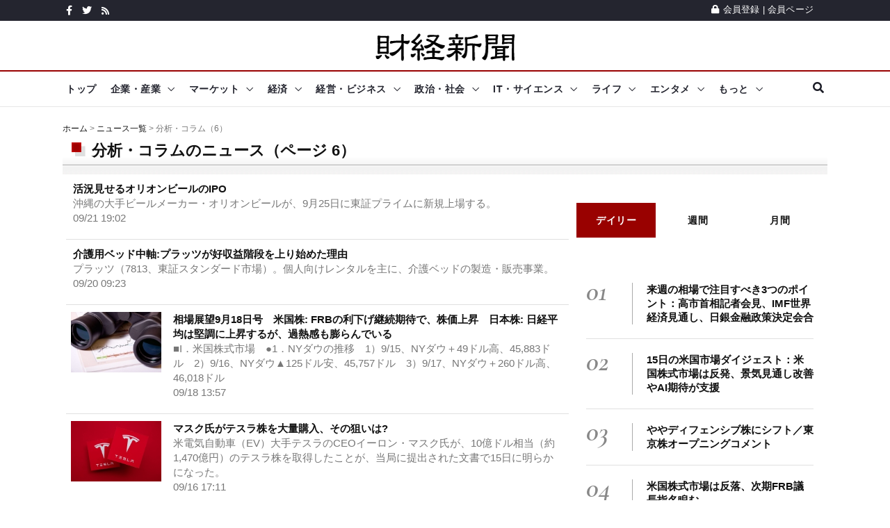

--- FILE ---
content_type: text/html; charset=UTF-8
request_url: https://zaikei.co.jp/news/topics/410/p6.html
body_size: 17274
content:
<?xml version="1.0" encoding="utf-8"?><!DOCTYPE html PUBLIC "-//W3C//DTD XHTML 1.0 Transitional//EN" "http://www.w3.org/TR/xhtml1/DTD/xhtml1-transitional.dtd">
<html xmlns="http://www.w3.org/1999/xhtml" xml:lang="ja" lang="ja">
<head>
<meta charset="utf-8">
<meta http-equiv="X-UA-Compatible" content="IE=edge">
<meta name="viewport" content="width=device-width, initial-scale=1">
<link rel="shortcut icon" href="/favicon.ico" type="image/x-icon">
<script async src="https://pagead2.googlesyndication.com/pagead/js/adsbygoogle.js?client=ca-pub-2349110898842832"      crossorigin="anonymous"></script>

<!--Google fonts-->
<!--link href="https://fonts.googleapis.com/css2?family=Roboto:ital,wght@0,100;0,300;0,400;0,500;0,700;0,900;1,100;1,300;1,400;1,500;1,700;1,900&display=swap" rel="stylesheet"-->
<!--link href="https://fonts.googleapis.com/css2?family=Source+Sans+Pro:ital,wght@0,200;0,300;0,400;0,600;0,700;0,900;1,200;1,300;1,400;1,600;1,700;1,900&display=swap" rel="stylesheet"-->
<link href="https://fonts.googleapis.com/css2?family=Cormorant+Garamond:ital,wght@0,300;0,400;0,500;0,600;0,700;1,300;1,400;1,500;1,600;1,700&display=swap" rel="stylesheet">
<!-- jquery ui css -->
<link href="/assets/plugins/jqueryui/jquery-ui.min.css" rel="stylesheet">
<!-- Bootstrap -->
<link href="/assets/plugins/bootstrap/css/bootstrap.min.css" rel="stylesheet">
<!--Animate css-->
<!--link href="/assets/plugins/animate.css/animate.min.css" rel="stylesheet"-->
<!-- Navigation css-->
<link href="/assets/plugins/bootsnav/css/bootsnav.min.css" rel="stylesheet">
<!-- youtube css -->
<link href="/assets/css/RYPP.css" rel="stylesheet">
<!-- font awesome -->
<link href="/assets/plugins/fontawesome/css/all.min.css" rel="stylesheet">
<!-- themify-icons -->
<link href="/assets/plugins/themify-icons/themify-icons.css" rel="stylesheet"   >
<!-- weather-icons -->
<!--link href="/assets/plugins/weather-icons/css/weather-icons.min.css" rel="stylesheet"-->
<!-- Important Owl stylesheet -->
<link href="/assets/plugins/OwlCarousel2/css/owl.carousel.min.css" rel="stylesheet">
<!-- Default Theme -->
<link href="/assets/plugins/OwlCarousel2/css/owl.theme.default.min.css" rel="stylesheet">
<!-- owl transitions -->
<!-- style css -->
<link href="/assets/css/style.css" rel="stylesheet"><title>分析・コラムのニュース記事一覧（6） - 財経新聞</title>
<meta name="description" content="分析・コラムの記事をまとめて閲覧できます。" />
<meta name="keywords" content="ニュース,分析・コラム,一覧" />
<link rel="canonical" href="http://www.zaikei.co.jp/news/topics/410/p6.html">
<link rel="prev" href="http://www.zaikei.co.jp/news/topics/410/p5.html" />
<link rel="next" href="http://www.zaikei.co.jp/news/topics/410/p7.html" />
<link rel="alternate" type="application/rss+xml" title="分析・コラムのニュースのフィード" href="http://www.zaikei.co.jp/rss/sections/.xml" />
<script async="async" src="https://securepubads.g.doubleclick.net/tag/js/gpt.js">
</script>
<script>
  window.googletag = window.googletag || {cmd: []};
</script><script type='text/javascript'>
    googletag.cmd.push(function() {
    googletag.defineSlot('/17677639/21_ZK_PC_head_728x90_970x90_970x250', [[970, 250], [728, 90], [970, 90]], 'div-gpt-ad-1623982693198-0').addService(googletag.pubads());
    googletag.defineSlot('/17677639/21_ZK_PCSP_side_top_300x250_300x600', [[300, 250], [300, 600]], 'div-gpt-ad-1623840782339-0').addService(googletag.pubads());
    googletag.defineSlot('/17677639/21_ZK_PCSP_side_bottom_300x250_300x600', [[300, 600], [300, 250]], 'div-gpt-ad-1623847861325-0').addService(googletag.pubads());
    googletag.defineSlot('/17677639/21_ZK_PCSP_side_middle_300x250', [300, 250], 'div-gpt-ad-1623848217039-0').addService(googletag.pubads());
    var responsiveAdSlot =  googletag.defineSlot('/17677639/21_ZK_SP_articlelist_head_320x100_320x50', [[320, 50], [320, 100]], 'div-gpt-ad-1624355259370-0').addService(googletag.pubads());
    var mapping = googletag.sizeMapping().addSize([768, 576], []).addSize([0, 0], [[320, 100], [320, 50]]).build();
    responsiveAdSlot.defineSizeMapping(mapping);
    googletag.defineSlot('/9176203/1717212', [[320, 50], [320, 100]], 'div-gpt-ad-1599805743908-0').addService(googletag.pubads());
    googletag.pubads().enableSingleRequest();
    googletag.pubads().collapseEmptyDivs(); //空のdivを閉じる
    googletag.enableServices();
    });
</script>
<script type="text/javascript">
var _gaq=_gaq||[];_gaq.push(["_setAccount","UA-6431081-1"]);_gaq.push(["_trackPageview"]);(function(){var e=document.createElement("script");e.type="text/javascript";e.async=true;e.src=("https:"==document.location.protocol?"https://":"http://")+"stats.g.doubleclick.net/dc.js";var t=document.getElementsByTagName("script")[0];t.parentNode.insertBefore(e,t)})();
</script><script type="text/javascript" src="http://ajax.googleapis.com/ajax/libs/jquery/1.7.1/jquery.min.js" charset="utf-8"></script>
<script type="text/javascript" src="/common2/js/menu.js" charset="utf-8"></script>
<script type="text/javascript">
var microadCompass = microadCompass || {};
microadCompass.queue = microadCompass.queue || [];
</script>
<script type="text/javascript" charset="UTF-8" src="//j.microad.net/js/compass.js" onload="new microadCompass.AdInitializer().initialize();" async></script></head>
<body class="home_seven">
    <style>
/*header .search2 .btn{
	float:right;
}
header .search2 .gsc-input{
	margin:0 0 0 0;
	padding:0;
	border:none;
}*/
</style>
        <!-- PAGE LOADER -->
        <!--<div class="se-pre-con"></div>-->
        <!-- *** START PAGE HEADER SECTION *** -->
        <header>
            <!-- START HEADER TOP SECTION -->
            <div class="header-top">
                <div class="container">
                    <div class="row">
                        <!--div class="col-xs-12 col-md-6 col-sm-6 col-lg-6"-->
                        <div class="col-md-6 col-sm-6 col-lg-6">
                            <!-- Start header social -->
                            <div class="header-social">
                                <ul>
                                    <li><a href="https://www.facebook.com/zaikeishimbun"><i class="fab fa-facebook-f"></i></a></li>
                                    <li><a href="/twitter/"><i class="fab fa-twitter"></i></a></li>
                                    <li><a href="/rss/"><i class="fa fa-rss"></i></a></li>
                                    <!--li><a href="#"><i class="fab fa-instagram"></i></a></li>
                                    <li class="hidden-xs"><a href="#"><i class="fab fa-youtube"></i></a></li>
                                    <li class="hidden-xs"><a href="#"><i class="fab fa-vimeo-v"></i></a></li-->
                                </ul>
                            </div>
                            <!-- End of /. header social -->
                            <!-- Start top left menu -->
                            <!--div class="top-left-menu">
                                <ul>
                                    <li><a href="#">Contact</a></li>
                                    <li><a href="#">Donation</a></li>
                                </ul>
                            </div-->
                            <!-- End of /. top left menu -->
                        </div>
                        <!-- Start header top right menu -->
                        <!--div class="hidden-xs col-md-6 col-sm-6 col-lg-6"-->
                        <div class="col-md-6 col-sm-6 col-lg-6">
                            <div class="header-right-menu">
                                <ul>
                                    <!--li>Currency: <a href="#">USD</a></li>
                                    <li>Wishlist: <a href="#">12</a></li-->
                                    <li><a href="/mypage/register.html"><i class="fa fa-lock"></i>会員登録</a> | <a href="/mypage/">会員ページ</a></li>
                                </ul>
                            </div>
                        </div> <!-- end of /. header top right menu -->
                    </div> <!-- end of /. row -->
                </div> <!-- end of /. container -->
            </div>
            <!-- END OF /. HEADER TOP SECTION -->
            <!-- START MIDDLE SECTION -->
            <div class="header-mid hidden-xs">
                <div class="container">
                    <div class="row">
                        <!--div class="col-sm-4"-->
                            <div class="logo">
                                <a href="/"><img src="/common2/img/zaikei-logo-200px.png" class="img-responsive" alt="財経新聞"></a>

                            </div>
                        <!--/div-->
                        <!--div class="col-sm-8">
                            <<a href="#"><img src="assets/images/add728x90-1.jpg" class="img-responsive" alt=""></a>
                        </div-->
                    </div>
                </div>
            </div>
            <!-- END OF /. MIDDLE SECTION -->
            <!-- START NAVIGATION -->
            <nav class="navbar navbar-default navbar-sticky navbar-mobile bootsnav">
                <!-- Start Top Search -->
                <div class="top-search">
                    <div class="container">
                        <div class="input-group2">
							<div class="search2">
							<script>
							  (function() {
							    var cx = 'partner-pub-2349110898842832:cn457n-qwfs';
							    var gcse = document.createElement('script');
							    gcse.type = 'text/javascript';
							    gcse.async = true;
							    gcse.src = 'https://cse.google.com/cse.js?cx=' + cx;
							    var s = document.getElementsByTagName('script')[0];
							    s.parentNode.insertBefore(gcse, s);
							  })();
							</script>
							<gcse:searchbox-only></gcse:searchbox-only>
							</div>
                            <!--<span class="input-group-addon"><i class="fa fa-search"></i></span>
                            <input type="text" class="form-control" placeholder="Search">
                            <span class="input-group-addon close-search"><i class="fa fa-times"></i></span>-->
                        </div>
                    </div>
                </div>
                <!-- End Top Search -->
                <div class="container">            
                    <!-- Start Atribute Navigation -->
                    <div class="attr-nav">
                        <ul>
                            <li class="search"><a href="#"><i class="fa fa-search"></i></a></li>
                        </ul>
                    </div>
                    <!-- End Atribute Navigation -->
                    <!-- Start Header Navigation -->
                    <div class="navbar-header">
                        <button type="button" class="navbar-toggle" data-toggle="collapse" data-target="#navbar-menu">
                            <i class="fas fa-bars"></i>
                        </button>
                        <a class="navbar-brand hidden-sm hidden-md hidden-lg" href="/"><img src="/common2/img/zaikei-logo-200px.png" class="logo" alt=""></a>
                    </div>
                    <!-- End Header Navigation -->
                    <!-- Collect the nav links, forms, and other content for toggling -->
                    <div class="collapse navbar-collapse" id="navbar-menu">
                        <ul class="nav navbar-nav navbar-left" data-in="" data-out="">
                            <li class="dropdown" id="dropdown_top">
                                <a href="/">トップ</a>
                            </li>
                            <li class="dropdown" id="dropdown_company">
                                <a href="/news/company/" class="dropdown-toggle" data-toggle="dropdown">企業・産業</a>
                                <ul class="dropdown-menu">
                                    <li class="mobilememu"><a href="/news/company/">企業・産業トップ</a></li>
                                    <li class="dropdown">
                                        <a href="/news/subcategory/58/" class="dropdown-toggle" data-toggle="dropdown" >自動車</a>
                                        <ul class="dropdown-menu">
                                            <li class="mobilememu"><a href="/news/subcategory/58/">自動車トップ</a></li>
                                            <li><a href="/news/topics/417/">自動車・二輪車・部品</a></li>
                                            <li><a href="/news/topics/388/">自動車・バイク新製品</a></li>
                                        </ul>
                                    </li>
                                    <li><a href="/news/subcategory/59/">電気機器</a></li>
                                    <li><a href="/news/subcategory/60/">IT・情報通信</a></li>
                                    <li><a href="/news/subcategory/61/">精密機器・半導体</a></li>
                                    <li class="dropdown">
                                        <a href="/news/subcategory/64/" class="dropdown-toggle" data-toggle="dropdown" >サービス・小売</a>
                                        <ul class="dropdown-menu">
                                            <li class="mobilememu"><a href="/news/subcategory/64/">サービス・小売トップ</a></li>
                                            <li><a href="/news/topics/386/">スーパー・コンビニ・百貨店</a></li>
                                            <li><a href="/news/topics/460/">商社・卸売業</a></li>
                                            <li><a href="/news/topics/457/">サービス業</a></li>
                                            <li><a href="/news/topics/526/">小売業</a></li>
                                        </ul>
                                    </li>
                                    <li><a href="/news/subcategory/62/">化学・製薬</a></li>
                                    <li class="dropdown">
                                        <a href="/news/subcategory/65/" class="dropdown-toggle" data-toggle="dropdown" >運輸・航空</a>
                                        <ul class="dropdown-menu">
                                            <li class="mobilememu"><a href="/news/subcategory/65/">運輸・航空トップ</a></li>
                                            <li><a href="/news/topics/407/">運輸・物流・鉄道</a></li>
                                            <li><a href="/news/topics/428/">船舶・航空業</a></li>
                                        </ul>
                                    </li>
                                    <li><a href="/news/subcategory/66/">金融・保険</a></li>
                                    <li class="dropdown">
                                        <a href="#" class="dropdown-toggle" data-toggle="dropdown" >企業・産業その他</a>
                                        <ul class="dropdown-menu">
                                            <li><a href="/news/topics/470/">レジャー・娯楽業</a></li>
                                            <li><a href="/news/topics/486/">電気・ガス・水道業</a></li>
                                            <li><a href="/news/topics/358/">石油・鉱工業</a></li>
                                            <li><a href="/news/topics/361/">繊維・アパレル業</a></li>
                                            <li><a href="/news/topics/539/">ゴム製品</a></li>
                                            <li><a href="/news/topics/495/">製紙・印刷業</a></li>
                                            <li><a href="/news/topics/525/">その他製造業</a></li>
                                            <li><a href="/news/topics/370/">農林水産</a></li>
                                            <li><a href="/news/topics/409/">企業・産業一般</a></li>
                                        </ul>
                                    </li>
                                    <li class="dropdown">
                                        <a href="#" class="dropdown-toggle" data-toggle="dropdown" >食品・飲食</a>
                                        <ul class="dropdown-menu">
                                            <li><a href="/news/topics/369/">食品製造業</a></li>
                                            <li><a href="/news/topics/469/">飲食業</a></li>
                                        </ul>
                                    </li>
                                    <li class="dropdown">
                                        <a href="#" class="dropdown-toggle" data-toggle="dropdown" >広告・メディア・出版</a>
                                        <ul class="dropdown-menu">
                                            <li><a href="/news/topics/379/">広告関連業</a></li>
                                            <li><a href="/news/topics/387/">メディア・新聞・出版・放送</a></li>
                                        </ul>
                                    </li>
                                    <li class="dropdown">
                                        <a href="#" class="dropdown-toggle" data-toggle="dropdown" >建設・不動産</a>
                                        <ul class="dropdown-menu">
                                            <li><a href="/news/topics/458/">建設</a></li>
                                            <li><a href="/news/topics/390/">メディア・新聞・出版・放送</a></li>
                                        </ul>
                                    </li>
                                    <li class="dropdown">
                                        <a href="#" class="dropdown-toggle" data-toggle="dropdown" >鉄鋼・機械</a>
                                        <ul class="dropdown-menu">
                                            <li><a href="/news/topics/402/">鉄鋼・非鉄金属業</a></li>
                                            <li><a href="/news/topics/432/">機械・プラント</a></li>
                                        </ul>
                                    </li>
                                    <li class="dropdown">
                                        <a href="#" class="dropdown-toggle" data-toggle="dropdown" >医療・美容・福祉</a>
                                        <ul class="dropdown-menu">
                                            <li><a href="/news/topics/429/">医療・美容</a></li>
                                            <li><a href="/news/topics/429/">福祉・介護</a></li>
                                        </ul>
                                    </li>
                                </ul>
                            </li>
                            <li class="dropdown" id="dropdown_market">
                                <a href="/news/market/" class="dropdown-toggle" data-toggle="dropdown">マーケット</a>
                                <ul class="dropdown-menu">
                                    <li class="mobilememu"><a href="/news/market/">マーケットトップ</a></li>
                                    <li class="dropdown">
                                        <a href="/news/subcategory/89/" class="dropdown-toggle" data-toggle="dropdown" >株式市場</a>
                                        <ul class="dropdown-menu">
                                            <li class="mobilememu"><a href="/news/subcategory/89/">株式市場トップ</a></li>
                                            <li><a href="/news/topics/356/">東京株式市場</a></li>
                                            <li><a href="/news/topics/359/">海外株式市場</a></li>
                                            <li><a href="/news/topics/512/">国内新興市場</a></li>
                                        </ul>
                                    </li>
                                    <li class="dropdown">
                                        <a href="/news/subcategory/90/" class="dropdown-toggle" data-toggle="dropdown" >分析・コラム</a>
                                        <ul class="dropdown-menu">
                                            <li class="mobilememu"><a href="/news/subcategory/90/">分析・コラムトップ</a></li>
                                            <li><a href="/news/topics/410/">分析・コラム</a></li>
                                            <li><a href="/news/topics/395/">マーケット・センサー</a></li>
                                            <li><a href="/news/topics/384/">相場格言</a></li>
                                        </ul>
                                    </li>
                                    <li class="dropdown">
                                        <a href="/news/subcategory/94/" class="dropdown-toggle" data-toggle="dropdown" >注目トピックス</a>
                                        <ul class="dropdown-menu">
                                            <li class="mobilememu"><a href="/news/subcategory/94/">注目トピックストップ</a></li>
                                            <li><a href="/news/topics/520/">注目トピックス</a></li>
                                            <li><a href="/news/topics/513/">マーケットの話題</a></li>
                                        </ul>
                                    </li>
                                    
                                    <li class="dropdown">
                                        <a href="/news/subcategory/91/" class="dropdown-toggle" data-toggle="dropdown" >個別株</a>
                                        <ul class="dropdown-menu">
                                            <li class="mobilememu"><a href="/news/subcategory/91/">個別株トップ</a></li>
                                            <li><a href="/news/topics/383/">個別株</a></li>
                                            <li><a href="/news/topics/521/">決算・財務情報</a></li>
                                        </ul>
                                    </li>
                                    <li><a href="/news/subcategory/92/">注目銘柄</a></li>
                                    <li class="dropdown">
                                        <a href="/news/subcategory/93/" class="dropdown-toggle" data-toggle="dropdown" >銘柄フラッシュ</a>
                                        <ul class="dropdown-menu">
                                            <li class="mobilememu"><a href="/news/subcategory/93/">銘柄フラッシュトップ</a></li>
                                            <li><a href="/news/topics/444/">銘柄フラッシュ</a></li>
                                            <li><a href="/news/topics/445/">銘柄診断</a></li>
                                        </ul>
                                    </li>
                                    <li><a href="/news/subcategory/95/">外国為替</a></li>
                                    <li><a href="/news/topics/518/">金相場</a></li>
                                    <li><a href="/news/topics/519/">原油相場</a></li>
                                </ul>
                            </li>
                            <li id="dropdown_economy" class="dropdown">
                                <a href="/news/economy/" class="dropdown-toggle" data-toggle="dropdown">経済</a>
                                <ul class="dropdown-menu">
                                    <li class="mobilememu"><a href="/news/economy/">経済トップ</a></li>
                                    <li><a href="/news/subcategory/67/">経済指標・統計</a></li>
                                    <li><a href="/news/subcategory/98/">雇用・就職・労働</a></li>
                                    <li><a href="/news/subcategory/68/">経済政策</a></li>
                                    <li><a href="/press/">企業プレスリリース</a></li>
                                </ul>
                            </li>
                            <li class="dropdown" id="dropdown_management">
                                <a href="/news/management/" class="dropdown-toggle" data-toggle="dropdown">経営・ビジネス</a>
                                <ul class="dropdown-menu">
                                    <li class="mobilememu"><a href="/news/management/">経営・ビジネストップ</a></li>
                                        <li class="dropdown">
                                        <a href="/news/subcategory/111/" class="dropdown-toggle" data-toggle="dropdown" >経営・ビジネス戦略</a>
                                        <ul class="dropdown-menu">
                                            <li class="mobilememu"><a href="/news/subcategory/111/">経営・ビジネス戦略トップ</a></li>
                                            <li><a href="/news/topics/392/">経営・マネジメント</a></li>
                                            <li><a href="/news/topics/393/">ビジネス戦略</a></li>
                                        </ul>
                                    </li>
                                    <li class="dropdown">
                                        <a href="/news/subcategory/113/" class="dropdown-toggle" data-toggle="dropdown" >仕事術・テクノロジー</a>
                                        <ul class="dropdown-menu">
                                            <li class="mobilememu"><a href="/news/subcategory/113/">仕事術・テクノロジートップ</a></li>
                                            <li><a href="/news/topics/434/">仕事術</a></li>
                                            <li><a href="/news/topics/538/">技術・テクノロジー・IT</a></li>
                                        </ul>
                                    </li>
                                    <li class="dropdown">
                                        <a href="/news/subcategory/112/" class="dropdown-toggle" data-toggle="dropdown" >会計・法務</a>
                                        <ul class="dropdown-menu">
                                            <li class="mobilememu"><a href="/news/subcategory/112/">会計・法務トップ</a></li>
                                            <li><a href="/news/topics/394/">会計・ファイナンス</a></li>
                                            <li><a href="/news/topics/532/">法務・コンプライアンス</a></li>
                                        </ul>
                                    </li>
                                    <li><a href="/news/topics/451/">中国ビジネス</a></li>
                                </ul>
                            </li>
                            
                            <li class="dropdown" id="dropdown_society">
                                <a href="/news/society/" class="dropdown-toggle" data-toggle="dropdown">政治・社会</a>
                                <ul class="dropdown-menu">
                                    <li class="mobilememu"><a href="/news/society/">政治・社会トップ</a></li>
                                        <li class="dropdown">
                                        <a href="/news/subcategory/96/" class="dropdown-toggle" data-toggle="dropdown">国内政治</a>
                                        <ul class="dropdown-menu">
                                            <li class="mobilememu"><a href="/news/subcategory/96/">国内政治トップ</a></li>
                                            <li><a href="/news/topics/382/">国内政治</a></li>
                                            <li><a href="/news/topics/491/">普天間基地・在日米軍</a></li>
                                        </ul>
                                    </li>
                                    <li class="dropdown">
                                        <a href="/news/subcategory/101/" class="dropdown-toggle" data-toggle="dropdown" >外交・国際関係</a>
                                        <ul class="dropdown-menu">
                                            <li class="mobilememu"><a href="/news/subcategory/101/">外交・国際関係トップ</a></li>
                                            <li><a href="/news/topics/362/">外交・国際関係</a></li>
                                            <li><a href="/news/topics/420/">軍事・防衛</a></li>
                                        </ul>
                                    </li>
                                    <li class="dropdown">
                                        <a href="/news/subcategory/99/" class="dropdown-toggle" data-toggle="dropdown" >社会</a>
                                        <ul class="dropdown-menu">
                                            <li class="mobilememu"><a href="/news/subcategory/99/">社会トップ</a></li>
                                            <li><a href="/news/topics/372/">社会</a></li>
                                            <li><a href="/news/topics/456/">計画停電・電力需給・節電対策</a></li>
                                        </ul>
                                    </li>
                                    <li><a href="/news/subcategory/100/">原子力発電・放射能</a></li>
                                </ul>
                            </li>
                            
                            <li id="dropdown_it" class="dropdown">
                                <a href="/news/it/" class="dropdown-toggle" data-toggle="dropdown">IT・サイエンス</a>
                                    <ul class="dropdown-menu">
                                        <li class="mobilememu"><a href="/news/it/">IT・サイレンストップ</a></li>
                                        <li class="dropdown">
                                        <a href="/news/subcategory/79/" class="dropdown-toggle" data-toggle="dropdown" >インターネット・セキュリティ</a>
                                        <ul class="dropdown-menu">
                                            <li class="mobilememu"><a href="/news/subcategory/79/">インターネット・セキュリティトップ</a></li>
                                            <li><a href="/news/topics/366/">インターネット・ウェブサービス</a></li>
                                            <li><a href="/news/topics/411/">通信サービス</a></li>
                                            <li><a href="/news/topics/400/">セキュリティ・プライバシー</a></li>
                                            <li><a href="/news/topics/431/">検索エンジン・SEO</a></li>
                                            <li><a href="/news/topics/467/">SNS、ソーシャルサービス</a></li>
                                            <li><a href="/news/topics/499/">クラウドサービス</a></li>
                                        </ul>
                                    </li>
                                    <li class="dropdown">
                                        <a href="/news/subcategory/80/" class="dropdown-toggle" data-toggle="dropdown" >ケータイ・スマホ・タブレット</a>
                                        <ul class="dropdown-menu">
                                            <li class="mobilememu"><a href="/news/subcategory/80/">ケータイ・スマホ・タブレットトップ</a></li>
                                            <li><a href="/news/topics/398/">ケータイ・スマホ</a></li>
                                            <li><a href="/news/topics/414/">iPhone・iPad・Mac</a></li>
                                            <li><a href="/news/topics/474/">タブレット・ウェアラブル端末</a></li>
                                            <li><a href="/news/topics/501/">iOS / android アプリ</a></li>
                                            <li><a href="/news/topics/502/">スマホ周辺機器・アクセサリ</a></li>
                                        </ul>
                                    </li>
                                    <li class="dropdown">
                                        <a href="/news/subcategory/81/" class="dropdown-toggle" data-toggle="dropdown" >PC・家電・周辺機器</a>
                                        <ul class="dropdown-menu">
                                            <li class="mobilememu"><a href="/news/subcategory/81/">PC・家電・周辺機器トップ</a></li>
                                            <li><a href="/news/topics/473/">生活家電</a></li>
                                            <li><a href="/news/topics/472/">AV機器・カメラ</a></li>
                                            <li><a href="/news/topics/365/">PC・ハードウェア・周辺機器</a></li>
                                        </ul>
                                    </li>
                                    <li><a href="/news/subcategory/82/">宇宙技術・天体</a></li>
                                    <li class="dropdown">
                                        <a href="/news/subcategory/83/" class="dropdown-toggle" data-toggle="dropdown" >サイエンス</a>
                                        <ul class="dropdown-menu">
                                            <li class="mobilememu"><a href="/news/subcategory/83/">サイエンストップ</a></li>
                                            <li><a href="/news/topics/399/">サイエンス</a></li>
                                            <li><a href="/news/topics/415/">自然環境・動植物</a></li>
                                            <li><a href="/news/topics/376/">研究・開発</a></li>
                                        </ul>
                                    </li>
                                    <li><a href="/news/subcategory/84/">ソフトウェア・OS</a></li>
                                    <li class="dropdown">
                                        <a href="#" class="dropdown-toggle" data-toggle="dropdown" >AI・テクノロジー</a>
                                        <ul class="dropdown-menu">
                                            <li><a href="/news/topics/422/">ロボット・人工知能（AI）</a></li>
                                            <li><a href="/news/topics/536/">ドローン（無人航空機）</a></li>
                                            <li><a href="/news/topics/418/">プログラミング</a></li>
                                            <li><a href="/news/topics/436/">スパコン</a></li>
                                        </ul>
                                    </li>
                                    <li><a href="/news/topics/498/">ITソリューション</a></li>
                                    <li class="dropdown">
                                        <a href="#" class="dropdown-toggle" data-toggle="dropdown" >ゲーム・玩具</a>
                                        <ul class="dropdown-menu">
                                            <li><a href="/news/topics/426/">ゲーム関連</a></li>
                                            <li><a href="/news/topics/528/">玩具・おもちゃ</a></li>
                                            <li><a href="/news/topics/441/">電子書籍</a></li>
                                        </ul>
                                    </li>
                                    <li class="dropdown">
                                        <a href="#" class="dropdown-toggle" data-toggle="dropdown" >IT・サイエンスその他</a>
                                        <ul class="dropdown-menu">
                                            <li><a href="/news/topics/421/">テクノロジー・サイエンスの話題</a></li>
                                            <li><a href="/news/topics/425/">知的財産権</a></li>
                                            <li><a href="/news/topics/503/">ライフハック</a></li>
                                        </ul>
                                    </li>
                                </ul>
                            </li>
                            
                            <li class="dropdown" id="dropdown_life">
                                <a href="/news/life/" class="dropdown-toggle" data-toggle="dropdown">ライフ</a>
                                <ul class="dropdown-menu">
                                    <li class="mobilememu"><a href="/news/life/">ライフトップ</a></li>
                                    <li><a href="/news/subcategory/85/">ファッション</a></li>
                                        <li class="dropdown">
                                        <a href="/news/subcategory/86/" class="dropdown-toggle" data-toggle="dropdown">グルメ・食品</a>
                                        <ul class="dropdown-menu">
                                            <li class="mobilememu"><a href="/news/subcategory/86/">グルメ・食品トップ</a></li>
                                            <li><a href="/news/topics/377/">グルメ・食品</a></li>
                                            <li><a href="/news/topics/530/">お菓子・スイーツ</a></li>
                                            <li><a href="/news/topics/540/">お酒・アルコール</a></li>
                                        </ul>
                                    </li>
                                    <li class="dropdown">
                                        <a href="/news/subcategory/87/" class="dropdown-toggle" data-toggle="dropdown" >旅行・ホビー・ライフ</a>
                                        <ul class="dropdown-menu">
                                            <li class="mobilememu"><a href="/news/subcategory/87/">旅行・ホビー・ライフトップ</a></li>
                                            <li><a href="/news/topics/375/">旅行・レジャー</a></li>
                                            <li><a href="/news/topics/437/">文具・雑貨・生活用品</a></li>
                                            <li><a href="/news/topics/424/">イベント</a></li>
                                            <li><a href="/news/topics/507/">メンズライフ</a></li>
                                            <li><a href="/news/topics/385/">ライフの話題</a></li>
                                            <li><a href="/news/topics/529/">恋愛・結婚</a></li>
                                        </ul>
                                    </li>
                                    <li class="dropdown">
                                        <a href="/news/subcategory/88/" class="dropdown-toggle" data-toggle="dropdown" >美容・健康</a>
                                        <ul class="dropdown-menu">
                                            <li class="mobilememu"><a href="/news/subcategory/88/">美容・健康トップ</a></li>
                                            <li><a href="/news/topics/374/">美容</a></li>
                                            <li><a href="/news/topics/363/">健康</a></li>
                                        </ul>
                                    </li>
                                    <li class="dropdown">
                                        <a href="#" class="dropdown-toggle" data-toggle="dropdown" >教育・家族</a>
                                        <ul class="dropdown-menu">
                                            <li><a href="/news/topics/505/">教育</a></li>
                                            <li><a href="/news/topics/523/">家庭・家族</a></li>
                                        </ul>
                                    </li>
                                    <li class="dropdown">
                                        <a href="#" class="dropdown-toggle" data-toggle="dropdown" >コンビニ・ショッピング</a>
                                        <ul class="dropdown-menu">
                                            <li><a href="/news/topics/509/">コンビニ</a></li>
                                            <li><a href="/news/topics/506/">ショッピング</a></li>
                                            <li><a href="/news/topics/537/">スポーツ用品</a></li>
                                        </ul>
                                    </li>
                                    <li><a href="/news/topics/504/">しごと</a></li>
                                    <li><a href="/news/topics/531/">お金・マネー</a></li>
                                    <li><a href="/news/topics/508/">音楽・芸術</a></li>
                                    <li><a href="/news/topics/533/">猫・犬・動物</a></li>
                                </ul>
                            </li>
                            
                             <li class="dropdown" id="dropdown_entertainment">
                                <a href="/news/entertainment/" class="dropdown-toggle" data-toggle="dropdown">エンタメ</a>
                                <ul class="dropdown-menu">
                                    <li class="mobilememu"><a href="/news/entertainment/">エンタメトップ</a></li>
                                    <li class="dropdown">
                                        <a href="/news/subcategory/74/" class="dropdown-toggle" data-toggle="dropdown">芸能</a>
                                        <ul class="dropdown-menu">
                                            <li class="mobilememu"><a href="/news/subcategory/74/">芸能トップ</a></li>
                                            <li><a href="/news/topics/475/">芸能</a></li>
                                            <li><a href="/news/topics/471/">CM・プロモーション</a></li>
                                        </ul>
                                    </li>
                                    <li><a href="/news/subcategory/75/">映画</a></li>
                                    <li><a href="/news/subcategory/77/">アニメ・マンガ</a></li>
                                    <li class="dropdown">
                                        <a href="/news/subcategory/109/" class="dropdown-toggle" data-toggle="dropdown" >音楽</a>
                                        <ul class="dropdown-menu">
                                            <li class="mobilememu"><a href="/news/subcategory/109/">音楽トップ</a></li>
                                            <li><a href="/news/topics/442/">音楽</a></li>
                                            <li><a href="/news/topics/522/">オペラ・ミュージカル</a></li>
                                            <li><a href="/news/topics/524/">クラシック音楽</a></li>
                                            <li><a href="/news/topics/527/">洋楽</a></li>
                                        </ul>
                                    </li>
                                    <li class="dropdown">
                                        <a href="/news/subcategory/76/" class="dropdown-toggle" data-toggle="dropdown" >韓流</a>
                                        <ul class="dropdown-menu">
                                            <li class="mobilememu"><a href="/news/subcategory/76/">韓流トップ</a></li>
                                            <li><a href="/news/topics/452/">韓流・芸能一般・エンタメ</a></li>
                                            <li><a href="/news/topics/461/">K-POP</a></li>
                                            <li><a href="/news/topics/462/">韓流ドラマ</a></li>
                                            <li><a href="/news/topics/466/">韓国映画</a></li>
                                            <li><a href="/news/topics/496/">韓流ファッション</a></li>
                                        </ul>
                                    </li>
                                    <li><a href="/news/topics/510/">スポーツ</a></li>
                                    <li><a href="/news/topics/416/">エンタメその他</a></li>
                                </ul>
                            </li>
                            
                            <li class="dropdown">
                                <a href="#" class="dropdown-toggle" data-toggle="dropdown" >もっと</a>
                                <ul class="dropdown-menu">
                                    <li class="dropdown">
                                        <a href="/news/eco/" class="dropdown-toggle" data-toggle="dropdown" >環境・エコ</a>
                                        <ul class="dropdown-menu">
                                            <li class="mobilememu"><a href="/news/eco/">環境・エコトップ</a></li>
                                            <li><a href="/news/subcategory/69/">HV・EV・エコカー</a></li>
                                            <li><a href="/news/subcategory/70/">太陽光・自然エネルギー</a></li>
                                            <li><a href="/news/subcategory/71/">スマートグリッド</a></li>
                                            <li><a href="/news/subcategory/72/">蓄電池・2次電池</a></li>
                                            <li><a href="/news/subcategory/73/">エコその他</a></li>
                                        </ul>
                                    </li>
                                    <li class="dropdown">
                                        <a href="/news/smb/" class="dropdown-toggle" data-toggle="dropdown" >ベンチャー・中小企業</a>
                                        <ul class="dropdown-menu">
                                            <li class="mobilememu"><a href="/news/smb/">ベンチャー・中小企業トップ</a></li>
                                            <li><a href="/news/subcategory/102/">法人向け製品・サービス</a></li>
                                            <li><a href="/news/subcategory/104/">消費者向け製品・サービス</a></li>
                                            <li><a href="/news/subcategory/103/">中小企業その他</a></li>
                                        </ul>
                                    </li>
                                    <li class="dropdown">
                                        <a href="/news/international/" class="dropdown-toggle" data-toggle="dropdown" >国際</a>
                                        <ul class="dropdown-menu">
                                            <li class="mobilememu"><a href="/news/international/">国際トップ</a></li>
                                            <li><a href="/news/subcategory/106/">国際政治</a></li>
                                            <li><a href="/news/subcategory/107/">国際経済</a></li>
                                            <li><a href="/news/subcategory/108/">戦争・紛争</a></li>
                                        </ul>
                                    </li>
                                </ul>
                            </li>
                        </ul>
                    </div><!-- /.navbar-collapse -->
                </div>
            </nav>
            <!-- END OF/. NAVIGATION -->
        </header>
        <!-- *** END OF /. PAGE HEADER SECTION *** -->    <main class="page_main_wrapper">
        <div class="container">
            <div id="header_super_banner">
                <!-- /17677639/21_ZK_PC_head_728x90_970x90_970x250 -->
<div id='div-gpt-ad-1623982693198-0' style='min-width: 728px; min-height: 90px;'>
<script>
googletag.cmd.push(function() { googletag.display('div-gpt-ad-1623982693198-0'); });
</script>
</div>            </div>
            <div class="row row-m">
                <div class="content_head">
				    <div class="pankuzu"><a href="/">ホーム</a> &gt; <a href="/news/">ニュース一覧</a> 
				            								             &gt; 分析・コラム（6）</div>

				</div>
				<div class="title_01">
				    <h1>分析・コラムのニュース（ページ&nbsp;6）</h1>
				</div>
                <div class="col-sm-8 col-p _main-content">
				    <!--コンテンツ開始-->
				    <div class="content">
				        
				        <!--メインコンテンツ開始-->
				        <div class="main content_bg">
                            <div id="articlelist_head_ad"><!-- /17677639/21_ZK_SP_articlelist_head_320x100_320x50 -->
<div id='div-gpt-ad-1624355259370-0' style='min-width: 320px; min-height: 50px;'>
<script>
googletag.cmd.push(function() { googletag.display('div-gpt-ad-1624355259370-0'); });
</script>
</div></div>
				            <div class="news_list_wrap">
					            					            
				                <div class="news_list">
				                    				                    <div class="list">
				                        					                    <div class="right">
						                        <strong><a href="/article/20250921/826124.html">活況見せるオリオンビールのIPO</a></strong><br />
							                    <p>沖縄の大手ビールメーカー・オリオンビールが、9月25日に東証プライムに新規上場する。 <br />09/21 19:02</p>
										</div>
				                    </div>
				                    				                    <div class="list">
				                        					                    <div class="right">
						                        <strong><a href="/article/20250920/826086.html">介護用ベッド中軸:プラッツが好収益階段を上り始めた理由</a></strong><br />
							                    <p>プラッツ（7813、東証スタンダード市場）。個人向けレンタルを主に、介護ベッドの製造・販売事業。 <br />09/20 09:23</p>
										</div>
				                    </div>
				                    				                    <div class="list">
				                        				                        	<div class="left">
					                        	<a href="/article/20250918/826178.html"><img class="fr" src="/files/general/20250918135739B6D0t.jpg" width="130" height="93" alt="" />
					                        	</a>
					                        </div>
					                     					                    <div class="right">
						                        <strong><a href="/article/20250918/826178.html">相場展望9月18日号　米国株: FRBの利下げ継続期待で、株価上昇　日本株: 日経平均は堅調に上昇するが、過熱感も膨らんでいる</a></strong><br />
							                    <p>■I．米国株式市場　●1．NYダウの推移　1）9/15、NYダウ＋49ドル高、45,883ドル　2）9/16、NYダウ▲125ドル安、45,757ドル　3）9/17、NYダウ＋260ドル高、46,018ドル <br />09/18 13:57</p>
										</div>
				                    </div>
				                    				                    <div class="list">
				                        				                        	<div class="left">
					                        	<a href="/article/20250916/825830.html"><img class="fr" src="/files/general/20250916170956dSo0t.jpg" width="130" height="93" alt="(c) 123rf" />
					                        	</a>
					                        </div>
					                     					                    <div class="right">
						                        <strong><a href="/article/20250916/825830.html">マスク氏がテスラ株を大量購入、その狙いは?</a></strong><br />
							                    <p>米電気自動車（EV）大手テスラのCEOイーロン・マスク氏が、10億ドル相当（約1,470億円）のテスラ株を取得したことが、当局に提出された文書で15日に明らかになった。 <br />09/16 17:11</p>
										</div>
				                    </div>
				                    				                    <div class="list">
				                        				                        	<div class="left">
					                        	<a href="/article/20250915/825708.html"><img class="fr" src="/files/general/20250915140023q1N0t.jpg" width="130" height="93" alt="" />
					                        	</a>
					                        </div>
					                     					                    <div class="right">
						                        <strong><a href="/article/20250915/825708.html">相場展望9月15日号　米国株: 米国株にオラクルという新星が現れる　日本株: 日経平均は、海外短期投機筋の「独壇場」が続く　SQ値決定後と自民党総裁選日前後の急落に注意</a></strong><br />
							                    <p>■I．米国株式市場　●1．NYダウの推移　1）9/11、NYダウ＋607ドル高、46,108ドル　2）9/12、NYダウ▲273ドル安、45,834ドル <br />09/15 13:59</p>
										</div>
				                    </div>
				                    				                    <div class="list">
				                        				                        	<div class="left">
					                        	<a href="/article/20250914/825590.html"><img class="fr" src="/files/general/20250914205921aYj0t.jpg" width="130" height="93" alt="(c) 123rf" />
					                        	</a>
					                        </div>
					                     					                    <div class="right">
						                        <strong><a href="/article/20250914/825590.html">ソニーによる日本初パーシャルスピンオフ、今後の影響は?</a></strong><br />
							                    <p>ソニーグループは8日、金融子会社のソニーフィナンシャルグループ（FG）が、東京証券取引所からの上場承認を得たことを発表した。 <br />09/14 20:59</p>
										</div>
				                    </div>
				                    				                    <div class="list">
				                        				                        	<div class="left">
					                        	<a href="/article/20250913/825670.html"><img class="fr" src="/files/general/2025091310261224ect.jpg" width="130" height="93" alt="AIが加速させる米国テック企業の躍進　FANG+指数が史上最高値を更新し続ける理由" />
					                        	</a>
					                        </div>
					                     					                    <div class="right">
						                        <strong><a href="/article/20250913/825670.html">AIが加速させる米国テック企業の躍進　FANG+指数が史上最高値を更新し続ける理由</a></strong><br />
							                    <p>岡元兵八郎氏(以下、岡元):みなさま、こんばんは。 <br />09/13 10:29</p>
										</div>
				                    </div>
				                    				                    <div class="list">
				                        				                        	<div class="left">
					                        	<a href="/article/20250911/825428.html"><img class="fr" src="/files/general/20250911144512VQD0t.jpg" width="130" height="93" alt="" />
					                        	</a>
					                        </div>
					                     					                    <div class="right">
						                        <strong><a href="/article/20250911/825428.html">相場展望9月11日号　米国株: 9/17の「利下げ決定」、トランプ関税の最高裁判決に注目　日本株: 国民の石破氏への期待は「泡」となって消えた</a></strong><br />
							                    <p>■I．米国株式市場　●1．NYダウの推移　1）9/08、NYダウ＋114ドル高、45,514ドル　2）9/09、NYダウ＋196ドル高、45,711ドル　3）9/10、NYダウ▲220ドル安、45,490ドル <br />09/11 14:45</p>
										</div>
				                    </div>
				                    				                    <div class="list">
				                        				                        	<div class="left">
					                        	<a href="/article/20250908/824855.html"><img class="fr" src="/files/general/20250908161306uBQ0t.jpg" width="130" height="93" alt="" />
					                        	</a>
					                        </div>
					                     					                    <div class="right">
						                        <strong><a href="/article/20250908/824855.html">日本初! 円建てステーブルコインへの期待は?</a></strong><br />
							                    <p>●日本初のステーブルコインが9月にも発行
電子決済を手掛けるベンチャーJPYCが日本初の円建てのステーブルコインを今年9月にも発行する方針を明らかにした。 <br />09/08 16:13</p>
										</div>
				                    </div>
				                    				                    <div class="list">
				                        				                        	<div class="left">
					                        	<a href="/article/20250908/824844.html"><img class="fr" src="/files/general/20250908103544gMn0t.jpg" width="130" height="93" alt="" />
					                        	</a>
					                        </div>
					                     					                    <div class="right">
						                        <strong><a href="/article/20250908/824844.html">相場展望9月8日号　米国株: 景気後退と物価上昇のスタグフレーションへの懸念が深化　日本株: 海外投資家は10兆円の買い越しで満腹⇒売り転換に注意</a></strong><br />
							                    <p>■I．米国株式市場　●1．NYダウの推移　1）9/4、NYダウ＋350ドル高、45,621ドル　2）9/5、NYダウ▲220ドル安、45,400ドル <br />09/08 10:35</p>
										</div>
				                    </div>
				                    				                    <div class="list">
				                        				                        	<div class="left">
					                        	<a href="/article/20250907/824576.html"><img class="fr" src="/files/general/20250907155617uGx0t.jpg" width="130" height="93" alt="(c) 123rf" />
					                        	</a>
					                        </div>
					                     					                    <div class="right">
						                        <strong><a href="/article/20250907/824576.html">事業再編のセブン&アイ、今後の行方は?</a></strong><br />
							                    <p>国内流通大手のセブン&アイホールディングス（HD）は1日、祖業であるイトーヨーカ堂など非コンビニ事業の持ち株会社ヨークHDの株式の一部を、米投資ファンド・ベインキャピタルに売却したと発表した。 <br />09/07 15:57</p>
										</div>
				                    </div>
				                    				                    <div class="list">
				                        					                    <div class="right">
						                        <strong><a href="/article/20250904/824229.html">三菱商事の撤退で、気になる洋上風力発電の行方</a></strong><br />
							                    <p>三菱商事は8月27日、秋田県と千葉県沖の計3海域で計画していた洋上風力発電を取り止めると発表した。 <br />09/04 12:41</p>
										</div>
				                    </div>
				                    				                    <div class="list">
				                        				                        	<div class="left">
					                        	<a href="/article/20250904/824544.html"><img class="fr" src="/files/general/20250904121539xYX0t.jpg" width="130" height="93" alt="" />
					                        	</a>
					                        </div>
					                     					                    <div class="right">
						                        <strong><a href="/article/20250904/824544.html">相場展望9月4日号　米国株: トランプ事案が最高裁へ、不透明感強まり米国株安へ　日本株: 海外短期筋が、朝方だが売り始めたため、慎重に</a></strong><br />
							                    <p>■I．米国株式市場 ●1．NYダウの推移　1）9/1、祝日「レーバーデー」で休場　2）9/2、NYダウ▲249ドル安、45,295ドル　3）9/3、NYダウ▲24ドル安、45,271ドル <br />09/04 12:15</p>
										</div>
				                    </div>
				                    				                    <div class="list">
				                        				                        	<div class="left">
					                        	<a href="/article/20250903/824345.html"><img class="fr" src="/files/general/2025090308462950ect.jpg" width="130" height="93" alt="【QAあり】ドリーム・アーツ、営業利益は連結業績予想の進捗率78.2%と高水準で推移　3Q以降は成長投資と広告販促活動を本格化" />
					                        	</a>
					                        </div>
					                     					                    <div class="right">
						                        <strong><a href="/article/20250903/824345.html">【QAあり】ドリーム・アーツ、営業利益は連結業績予想の進捗率78.2%と高水準で推移　3Q以降は成長投資と広告販促活動を本格化</a></strong><br />
							                    <p>山本孝昭氏(以下、山本):代表取締役社長の山本孝昭です。 <br />09/03 08:47</p>
										</div>
				                    </div>
				                    				                    <div class="list">
				                        				                        	<div class="left">
					                        	<a href="/article/20250901/824152.html"><img class="fr" src="/files/general/20250901155055KFJ0t.jpg" width="130" height="93" alt="" />
					                        	</a>
					                        </div>
					                     					                    <div class="right">
						                        <strong><a href="/article/20250901/824152.html">相場展望9月1日号　米国株: トランプ「米国の王様」の最終目的は「ノーベル平和賞」授章　日本株: 個別銘柄のチャートで、多くの銘柄に「売り」サインが目立つ</a></strong><br />
							                    <p>■I．米国株式市場 ●1．NYダウの推移　1）8/28、NYダウ＋71ドル高、45,636ドル　2）8/29、NYダウ▲92ドル安、45,544ドル <br />09/01 15:50</p>
										</div>
				                    </div>
				                    				                    <div class="list">
				                        				                        	<div class="left">
					                        	<a href="/article/20250830/823795.html"><img class="fr" src="/files/general/20250830101413J8Q0t.jpg" width="130" height="93" alt="(c) 123rf" />
					                        	</a>
					                        </div>
					                     					                    <div class="right">
						                        <strong><a href="/article/20250830/823795.html">エヌビディア、売上高・利益過去最高でさらなる株高か?</a></strong><br />
							                    <p>米半導体大手のNVIDIA（エヌビディア）が27日に2025年5-7月期決算を発表。 <br />08/30 10:14</p>
										</div>
				                    </div>
				                    				                    <div class="list">
				                        				                        	<div class="left">
					                        	<a href="/article/20250828/823774.html"><img class="fr" src="/files/general/20250828142428rHT0t.jpg" width="130" height="93" alt="" />
					                        	</a>
					                        </div>
					                     					                    <div class="right">
						                        <strong><a href="/article/20250828/823774.html">相場展望8月28日号　米国株: トランプ氏のFRB圧力は、金利上昇と財政赤字増大につながる　日本株: 海外短期筋は、朝元気⇒後場買いが引っ込むという流れに変化</a></strong><br />
							                    <p>■I．米国株式市場　●1．NYダウの推移　1）8/26、NYダウ＋135ドル高、45,418ドル　2）8/27、NYダウ＋147ドル高、45,565ドル <br />08/28 14:24</p>
										</div>
				                    </div>
				                    				                    <div class="list">
				                        				                        	<div class="left">
					                        	<a href="/article/20250826/823400.html"><img class="fr" src="/files/general/20250826105657xaj0t.jpg" width="130" height="93" alt="" />
					                        	</a>
					                        </div>
					                     					                    <div class="right">
						                        <strong><a href="/article/20250826/823400.html">相場展望8月26日号　米国株: FRB議長の利下げ示唆あるも、利下げは時期尚早　日本株: (1) FRB利下げと、(2) エヌビディア決算には「用心深く」対処を</a></strong><br />
							                    <p> <br />08/26 10:56</p>
										</div>
				                    </div>
				                    				                    <div class="list">
				                        				                        	<div class="left">
					                        	<a href="/article/20250821/822966.html"><img class="fr" src="/files/general/202508211245003wZ0t.jpg" width="130" height="93" alt="" />
					                        	</a>
					                        </div>
					                     					                    <div class="right">
						                        <strong><a href="/article/20250821/822966.html">相場展望8月21日号　米国株: NYダウ「小動き」続くなか、半導体・ハイテクが売られる傾向　日本株: テクニカル分析と信用取引額の縮小は、黄色信号が点滅</a></strong><br />
							                    <p>■I．米国株式市場　●1．NYダウの推移　1）8/18、NYダウ▲34ドル安、44,911ドル　2）8/19、NYダウ＋10ドル高、44,922ドル　3）8/20、NYダウ＋16ドル高、44,938ドル <br />08/21 12:44</p>
										</div>
				                    </div>
				                    				                    <div class="list">
				                        				                        	<div class="left">
					                        	<a href="/article/20250819/822487.html"><img class="fr" src="/files/general/20250819102658LmG0t.jpg" width="130" height="93" alt="(c) 123rf" />
					                        	</a>
					                        </div>
					                     					                    <div class="right">
						                        <strong><a href="/article/20250819/822487.html">PayPay米国市場上場の狙いとは？</a></strong><br />
							                    <p>ソフトバンクグループ（G）傘下の決済関連会社PayPay（ペイペイ）は15日、米国での新規株式公開（IPO）に向けて、米国証券取引委員会（SEC）に計画を提出したと発表した。 <br />08/19 10:27</p>
										</div>
				                    </div>
				                    				                    <div class="list">
				                        				                        	<div class="left">
					                        	<a href="/article/20250818/822477.html"><img class="fr" src="/files/general/20250818132134Gir0t.jpg" width="130" height="93" alt="" />
					                        	</a>
					                        </div>
					                     					                    <div class="right">
						                        <strong><a href="/article/20250818/822477.html">相場展望8月18日号　米国株: 9月利下げの判断で重要な、パウエルFRB議長8/22講演に注目　日本株: 他国の財務長官から指摘された、日銀の「インフレ対策の後手」</a></strong><br />
							                    <p>■I．米国株式市場 ●1．NYダウの推移 　1）8/14、NYダウ▲11ドル安、44,911ドル　2）8/15、NYダウ+34ドル高、44,946ドル
 <br />08/18 13:21</p>
										</div>
				                    </div>
				                    				                    <div class="list">
				                        				                        	<div class="left">
					                        	<a href="/article/20250816/822190.html"><img class="fr" src="/files/general/20250816112236QPu0t.jpg" width="130" height="93" alt="" />
					                        	</a>
					                        </div>
					                     					                    <div class="right">
						                        <strong><a href="/article/20250816/822190.html">日経平均史上最高値の不思議</a></strong><br />
							                    <p>8月12日の日経平均は続伸し、2024年7月11日につけた4万2224円を上回り、史上最高値を更新した。 <br />08/16 11:22</p>
										</div>
				                    </div>
				                    				                    <div class="list">
				                        				                        	<div class="left">
					                        	<a href="/article/20250814/822076.html"><img class="fr" src="/files/general/20250814144854k0i0t.jpg" width="130" height="93" alt="" />
					                        	</a>
					                        </div>
					                     					                    <div class="right">
						                        <strong><a href="/article/20250814/822076.html">相場展望8月14日号　米国株: トランプ関税で、財政赤字縮小でなく拡大、関税負担は消費者へ　日本株: 海外短期投機筋の先物買い相場だけに、急落に注意</a></strong><br />
							                    <p>■I．米国株式市場 ●1．NYダウの推移　1）8/12、NYダウ＋483ドル高、44,458ドル　2）8/13、NYダウ＋463ドル高、44,922ドル <br />08/14 14:48</p>
										</div>
				                    </div>
				                    				                    <div class="list">
				                        				                        	<div class="left">
					                        	<a href="/article/20250812/821645.html"><img class="fr" src="/files/general/20250812121726koS0t.jpg" width="130" height="93" alt="" />
					                        	</a>
					                        </div>
					                     					                    <div class="right">
						                        <strong><a href="/article/20250812/821645.html">相場展望8月12日号　米国株: FRBは、雇用回復の「利下げ」よりも、「インフレ対策」を優先へ　日本株: 日経平均はNYダウ比で「割高」、海外短期投機筋の暗躍で注意</a></strong><br />
							                    <p>■I．米国株式市場 ●1．NYダウの推移　1）8/7、NYダウ▲224ドル安、43,968ドル　2）8/8、NYダウ＋206ドル高、44,175ドル　3）8/11、NYダウ▲200ドル安、43,975ドル <br />08/12 12:17</p>
										</div>
				                    </div>
				                    				                    <div class="list">
				                        				                        	<div class="left">
					                        	<a href="/article/20250807/821166.html"><img class="fr" src="/files/general/20250807124719Ha50t.jpg" width="130" height="93" alt="" />
					                        	</a>
					                        </div>
					                     					                    <div class="right">
						                        <strong><a href="/article/20250807/821166.html">相場展望8月7日号　米国株: トランプ関税が米国経済と雇用への負の局面が顕在化し始めた　日本株: 大幅賃上げも物価高で実質賃金はマイナス、国民の生活苦が深まる</a></strong><br />
							                    <p>■I．米国株式市場 ●1．NYダウの推移　1）8/4、NYダウ＋585ドル高、44,173ドル　2）8/5、NYダウ▲61ドル安、44,111ドル　3）8/6、NYダウ＋81ドル高、44,193ドル <br />08/07 12:47</p>
										</div>
				                    </div>
				                    				                    <div id="page">
				                        <p><a href="p5.html"><img src="/image/icon_pre.gif" />前へ戻る </a>　　<a href="p1.html">1</a>　<a href="p2.html">2</a>　<a href="p3.html">3</a>　<a href="p4.html">4</a>　<a href="p5.html">5</a>　<span class="current">6</span>　<a href="p7.html">7</a>　<a href="p8.html">8</a>　<a href="p9.html">9</a>　<a href="p10.html">10</a>　<a href="p11.html">11</a>　<a href="p7.html"> 次へ進む<img src="/common2/img/icon_next.gif" /></a></p>
				                    </div>
				                </div>
				            </div>
				        </div>
				    </div>
				</div>
        <!--メインコンテンツ終了-->
        <!--サブコンテンツ開始-->
		        <div class="col-sm-4 col-p _rightSidebar">
			        <div class="theiaStickySidebar">
    <!-- START LATEST REVIEWS -->
    <div class="panel_inner review-inner">
        <div class="add-inner">
         <!-- /17677639/21_ZK_PCSP_side_top_300x250_300x600 -->
<div id='div-gpt-ad-1623840782339-0' style='min-width: 300px; min-height: 250px;'>
<script>
googletag.cmd.push(function() { googletag.display('div-gpt-ad-1623840782339-0'); });
</script>
</div>            <!--<img src="assets/images/add320x270-1.jpg" class="img-responsive" style="height:600px" alt="">-->
        </div>
        <!-- START NAV TABS -->
        <div class="tabs-wrapper">
            <ul class="nav nav-tabs" role="tablist">
                <li role="presentation" class="active" style="width:33%"><a href="#daily" aria-controls="daily" role="tab" data-toggle="tab">デイリー</a></li>
                <li role="presentation" style="width:33%"><a href="#weekly" aria-controls="weekly" role="tab" data-toggle="tab">週間</a></li>
                <li role="presentation" style="width:33%"><a href="#monthly" aria-controls="monthly" role="tab" data-toggle="tab">月間</a></li>
            </ul>
            
            <!-- Tab panels one --> 
            
        </div>
	                                <!-- ranking start -->

<!-- Tab panels one --> 
<div class="tab-content">
    <div role="tabpanel" class="tab-pane fade in active" id="daily">
        <div class="most-viewed">
            <ul id="most-today" class="content tabs-content" style="width:100%">
								<li><span class="count">01</span><span class="text"><a href="/article/20260117/840098.html">来週の相場で注目すべき3つのポイント：高市首相記者会見、IMF世界経済見通し、日銀金融政策決定会合</a></span></li>
								<li><span class="count">02</span><span class="text"><a href="/article/20260116/839900.html">15日の米国市場ダイジェスト：米国株式市場は反発、景気見通し改善やAI期待が支援</a></span></li>
								<li><span class="count">03</span><span class="text"><a href="/article/20260116/839930.html">ややディフェンシブ株にシフト／東京株オープニングコメント</a></span></li>
								<li><span class="count">04</span><span class="text"><a href="/article/20260117/840067.html">米国株式市場は反落、次期FRB議長指名睨む</a></span></li>
								<li><span class="count">05</span><span class="text"><a href="/article/20260116/839981.html">後場に注目すべき3つのポイント～直近の過熱感から売り手優位</a></span></li>
				            </ul>
        </div>
    </div>
<!-- Tab panels one --> 
    <div role="tabpanel" class="tab-pane fade" id="weekly">
        <div class="most-viewed">
            <ul id="most-today" class="content tabs-content" style="width:100%">
								<li><span class="count">01</span><span class="text"><a href="/article/20260113/839336.html">岡本硝子、南鳥島沖レアアース泥試験で「江戸っ子1号」を活用</a></span></li>
								<li><span class="count">02</span><span class="text"><a href="/article/20260112/839302.html">「株式」ADR日本株ランキング～高安まちまち、シカゴは大阪日中比1520円高の53600円</a></span></li>
								<li><span class="count">03</span><span class="text"><a href="/article/20260112/839308.html">米国株見通し：下げ渋りか、FRB議長刑事告発の影響を警戒</a></span></li>
								<li><span class="count">04</span><span class="text"><a href="/article/20260112/839318.html">相場展望1月13日号　米国株: トランプ「相互関税」の最高裁判決は1/14以降に持ち越し　中国株: デフレ懸念が一段と増す中国経済　..</a></span></li>
								<li><span class="count">05</span><span class="text"><a href="/article/20260113/839460.html">第一稀元素　ストップ高、レアアース関連としての期待感が一段と高まる</a></span></li>
				            </ul>
        </div>
    </div>
<!-- Tab panels one --> 
    <div role="tabpanel" class="tab-pane fade" id="monthly">
        <div class="most-viewed">
            <ul id="most-today" class="content tabs-content" style="width:100%">
								<li><span class="count">01</span><span class="text"><a href="/article/20260108/839065.html">オルカン投資をやめて89%のリターンを達成した新ポートフォリオの全貌　長期的視点での投資戦略</a></span></li>
								<li><span class="count">02</span><span class="text"><a href="/article/20260104/838495.html">2026年の株式展望　ハウスメーカー関連企業</a></span></li>
								<li><span class="count">03</span><span class="text"><a href="/article/20251223/837315.html">国産AI計画に2兆円投資するソフトバンク株は、買いか見送りか</a></span></li>
								<li><span class="count">04</span><span class="text"><a href="/article/20260113/839336.html">岡本硝子、南鳥島沖レアアース泥試験で「江戸っ子1号」を活用</a></span></li>
								<li><span class="count">05</span><span class="text"><a href="/article/20260104/838494.html">2026年の株式展望　電子部品関連企業</a></span></li>
				            </ul>
        </div>
    </div>
</div>
        <!-- END OF /. NAV TABS -->
        <!--div class="add-inner"-->
	                                <!--?php include DOCUMENT_ROOT.'/common2/templates/ad_dfp/300_250_1_top.html';?-->
                                    <!--<img src="assets/images/add320x270-1.jpg" class="img-responsive" style="height:60px;width:100%" alt="">-->
        <!--/div-->
    </div>
    			        <!-- START SOCIAL ICON -->
<div class="social-media-inner">
    <ul class="social-media clearfix">
        <li><a href="/rss/" class="rss"><i class="fas fa-rss"></i></a></li>
        <li><a href="/twitter/" class="twitter"><i class="fab fa-twitter"></i></a></li>
        <li><a href="https://www.facebook.com/zaikeishimbun" class="fb"><i class="fab fa-facebook-f"></i></a></li>
    </ul> <!-- /.social icon -->     
</div>

<div class="add-inner">
    <!-- /17677639/21_ZK_PCSP_side_middle_300x250 -->
<div id='div-gpt-ad-1623848217039-0' style='min-width: 300px; min-height: 250px;'>
<script>
googletag.cmd.push(function() { googletag.display('div-gpt-ad-1623848217039-0'); });
</script>
</div>    <!--<img src="assets/images/add320x270-1.jpg" class="img-responsive" alt="">-->
</div>
<!-- END OF /. SOCIAL ICON -->
<div class="panel_inner">
            <div class="panel_header"><h4><strong>人気のビジネス書籍</strong></h4></div>
        <style>
		                                .amazonbook_01 h3{border:none;width:0;height:0;display: none}
		                                .amazonbook_01 img{display:none}
        </style>
        <div class="most-viewed">
		         <div class="amazonbook_01">
    <h3 class="mb10"><img src="/common2/img/amazonbook_24.jpg" width="300" height="27" alt="投資読み物の人気ランキング （Amazon.co.jp）" /></h3>
    <ol>
   	<li class="rank_01"><a href="https://amzn.to/4qWqpyz" target="_blank">自由にあきらめずに生きる 外資系金融ママがわが子へ伝えたい 人生とお金の本質</a></li>
     	<li class="rank_02"><a href="https://amzn.to/3Lv6xnf" target="_blank">「会社四季報」業界地図 2026年版</a></li>
     	<li class="rank_03"><a href="https://amzn.to/3LnCnSW" target="_blank">50万円を50億円に増やした 投資家の父から娘への教え</a></li>
     	<li class="rank_04"><a href="https://amzn.to/4sLUdQ2" target="_blank">【全面改訂 第3版】ほったらかし投資術</a></li>
     	<li class="rank_05"><a href="https://amzn.to/4sIWprx" target="_blank">改訂版 金持ち父さん 貧乏父さん:アメリカの金持ちが教えてくれるお金の哲学</a></li>
         </ol>
   </div>
        </div>
	                                 <!-- START ADVERTISEMENT -->
    <div class="add-inner">
        <!-- /17677639/21_ZK_PCSP_side_bottom_300x250_300x600 -->
<div id='div-gpt-ad-1623847861325-0' style='min-width: 300px; min-height: 250px;'>
<script>
googletag.cmd.push(function() { googletag.display('div-gpt-ad-1623847861325-0'); });
</script>
</div>        <!--<img src="assets/images/add320x270-1.jpg" class="img-responsive" alt="">-->
    </div>
    <!-- END OF /. ADVERTISEMENT -->
</div>			    </div>
			</div>
                <!--サブコンテンツ終了-->
    </div><!-- //content -->
	</main>
		       <!-- *** START FOOTER *** -->
        <footer>
            <div class="container">
                <div class="row">
                    <!-- START FOOTER BOX (About) -->
                    <div class="col-sm-3 footer-box">
                        <div class="about-inner">
                            <img src="/common2/img/logo2.jpg" class="img-responsive" alt=""/>
                            <!--<p>Lorem Ipsum is simply dummy text of the printing and typesetting industry. Lorem Ipsum has been the industry's standard dummy </p>
                            <ul>
                                <li><i class="ti-location-arrow"></i>1234 Heaven Stress, Beverly Hill.</li>
                                <li><i class="ti-mobile"></i>(800) 123 456 789</li>
                                <li><i class="ti-email"></i>Contact@erentheme.com</li>
                            </ul>-->
                        </div>
                    </div>
                    <!--  END OF /. FOOTER BOX (About) -->

                    <div class="col-sm-3 footer-box mb-foot-box">
                        <h3 class="wiget-title">ニュースカテゴリ</h3>
                        <ul class="menu-services">
                            <li><a href="/news/">最新ニュース一覧</a></li>
                            <li><a href="/news/category/main/">主要ニュース</a></li>
                            <li><a href="/news/company/">企業・産業</a></li>
                            <li><a href="/news/market/">マーケット</a></li>
                            <li><a href="/news/economy/">経済</a></li>
                            <li><a href="/news/category/30/">経営・ビジネス</a></li>
                            <li><a href="/news/society/">政治・社会</a></li>
                            <li><a href="/news/it/">IＴ・サイエンス</a></li>
                            <li><a href="/news/life/">ライフ</a></li>
                            <li><a href="/news/entertainment/">エンタメ</a></li>
                            <li><a href="/news/eco/">環境・エコ</a></li>
                            <li><a href="/news/smb/">中小・ベンチャー</a></li>
                            <li><a href="/news/international/">国際</a></li>
                        </ul>                            
                    </div>
                    <div class="col-sm-3 footer-box mb-foot-box">
                        <h3 class="wiget-title">ビジネス情報</h3>
                        <ul class="menu-services">
                            <li><a href="/press/">プレスリリース</a></li>
                            <li><a href="/tags/">ニュースキーワード</a></li>
                            <li><a href="/audionews/">音声ニュース</a></li>
                            <!--li><a href="/news/research/">企業リサーチ</a></li>
                            <li><a href="/news/support/">助成・融資制度</a></li-->
                        </ul>
                    </div>
                    <div class="col-sm-3 footer-box mb-foot-box">
                        <h3 class="wiget-title">財経新聞について</h3>
                        <ul class="menu-services">
                            <li><a href="https://corp.zaikei.co.jp/">会社概要</a></li>
                            <li><a href="https://corp.zaikei.co.jp/advertising/aboutad/">広告掲載について</a></li>
                            <li><a href="/plusnews/">低価格記事広告「Plus News!」</a></li>
                            <li><a href="https://corp.zaikei.co.jp/advertising/article-use-rule/">記事使用申請</a></li>
                            <li><a href="https://corp.zaikei.co.jp/advertising/article-distribution/">記事配信サービス</a></li>
                            <li><a href="https://corp.zaikei.co.jp/contact/about-release/">プレスリリース送付先・取材依頼</a></li>
                            <li><a href="https://corp.zaikei.co.jp/contact/">お問い合わせ</a></li>
                            <li><a href="/aboutus/privacy.html">プライバシーポリシー</a></li>
                            <li><a href="https://corp.zaikei.co.jp/company/recruit/">ライター募集</a></li>
                            <li><a href="/rss/">RSS</a></li>
                            <li><a href="/twitter/">Twitter</a></li>


                        </ul>
                    </div>
                </div>
            </div>
        </footer>
        <!-- *** END OF /. FOOTER *** -->
        <!-- *** START SUB FOOTER *** -->
        <div class="sub-footer">
            <div class="container">
                <div class="row">
                    <div class="col-xs-12 col-sm-5 col-md-5">
                        <div class="copy">&copy;2023 Zaikei Shimbun All rights reserved.</div>
                    </div>
                    <!--<div class="col-xs-12 col-sm-7 col-md-7">
                        <ul class="footer-nav">
                            <li><a href="#">Privacy</a></li>
                            <li><a href="#">Contact</a></li>
                            <li><a href="#">About</a></li>
                            <li><a href="#">Donation</a></li>
                            <li><a href="#">F.A.Q</a></li>
                        </ul>
                    </div>-->
                </div>
            </div>
        </div>
        <!-- *** END OF /. SUB FOOTER *** -->
        <!--Purchase button-->
<!--        <div class="wrapper-purchase">
            <a href="#" class="envato-btn-purchase">
                <span class="price"></span>
            </a>
        </div>-->
        <!-- jQuery (necessary for Bootstrap's JavaScript plugins) -->
        <script src="/assets/plugins/jquery/jquery.js"></script>
        <!-- jquery ui js -->
        <!--script src="/assets/plugins/jqueryui/jquery-ui.min.js"></script-->
        <!-- Include all compiled plugins (below), or include individual files as needed -->
        <script src="/assets/plugins/bootstrap/js/bootstrap.min.js"></script>
        <!-- Bootsnav js -->
        <script src="/assets/plugins/bootsnav/js/bootsnav.min.js"></script>
        <!-- theia sticky sidebar -->
        <script src="/assets/plugins/theia-sticky-sidebar/ResizeSensor.min.js"></script>
        <script src="/assets/plugins/theia-sticky-sidebar/theia-sticky-sidebar.min.js"></script>
        <!-- youtube js -->
        <script src="/assets/plugins/youtube-player/js/RYPP.js"></script>
        <!-- owl include js plugin -->
        <script src="/assets/plugins/OwlCarousel2/owl.carousel.min.js"></script>
        <!-- skycons plugin -->
        <script src="/assets/plugins/skycons/skycons.js"></script>
        <!-- custom js -->
        <script src="/assets/js/custom.js?3"></script>

<script type="text/javascript">var microadCompass = microadCompass || {};microadCompass.queue = microadCompass.queue || [];</script><script type="text/javascript" charset="UTF-8" src="//j.microad.net/js/compass.js" onload="new microadCompass.AdInitializer().initialize();" async></script><div id="4b501a76cea1dc49a9dddae99e68337b" >	<script type="text/javascript">		microadCompass.queue.push({			"spot": "4b501a76cea1dc49a9dddae99e68337b",			"url": "${COMPASS_EXT_URL}",			"referrer": "${COMPASS_EXT_REF}"		});	</script></div>    <!--コンテンツ終了-->
<!--div#wrapper:end-->
<!-- clicky start -->
<script src="//static.getclicky.com/js" type="text/javascript"></script>
<script type="text/javascript">try{ clicky.init(100993583);}catch(e){}</script>
<noscript><p><img alt="Clicky" width="1" height="1" src="//in.getclicky.com/100993583ns.gif" /></p></noscript>
<!-- clicky end -->
<script type="text/javascript">
(function(a,b,c,d,e,f,g){
e='//d.nakanohito.jp/ua/uwa.js';
a['UlGlobalObject']=d;a[d]=a[d]||function(){(a[d].q=a[d].q||[]).push(arguments)};
a[d].l=1*new Date();
f=b.createElement(c),g=b.getElementsByTagName(c)[0];
f.async=1;f.src=e;g.parentNode.insertBefore(f,g)
})(window,document,'script','_uao');

_uao('init', '20061284', {oem_id: 1,fpf: true});
_uao('set', 'lg_id', '');
_uao('send', 'pv');
</script>
<script>$("#dropdown_").addClass("active")</script>
</body>
</html>

--- FILE ---
content_type: text/html; charset=utf-8
request_url: https://www.google.com/recaptcha/api2/aframe
body_size: 114
content:
<!DOCTYPE HTML><html><head><meta http-equiv="content-type" content="text/html; charset=UTF-8"></head><body><script nonce="Mea4qRDZB1TbAID2t6SM2g">/** Anti-fraud and anti-abuse applications only. See google.com/recaptcha */ try{var clients={'sodar':'https://pagead2.googlesyndication.com/pagead/sodar?'};window.addEventListener("message",function(a){try{if(a.source===window.parent){var b=JSON.parse(a.data);var c=clients[b['id']];if(c){var d=document.createElement('img');d.src=c+b['params']+'&rc='+(localStorage.getItem("rc::a")?sessionStorage.getItem("rc::b"):"");window.document.body.appendChild(d);sessionStorage.setItem("rc::e",parseInt(sessionStorage.getItem("rc::e")||0)+1);localStorage.setItem("rc::h",'1768656833107');}}}catch(b){}});window.parent.postMessage("_grecaptcha_ready", "*");}catch(b){}</script></body></html>

--- FILE ---
content_type: application/javascript
request_url: https://zaikei.co.jp/common2/js/menu.js
body_size: 204
content:
$(function(){
	//drop down menu
	$('#navi li#navi_02').hover(function(){
		$('#sub_navi_02').show();
	},function(){
		$('#sub_navi_02').hide();
	});
	$('#navi li#navi_03').hover(function(){
		$('#sub_navi_03').show();
	},function(){
		$('#sub_navi_03').hide();
	});
	$('#navi li#navi_04').hover(function(){
		$('#sub_navi_04').show();
	},function(){
		$('#sub_navi_04').hide();
	});
	$('#navi li#navi_05').hover(function(){
		$('#sub_navi_05').show();
	},function(){
		$('#sub_navi_05').hide();
	});
	$('#navi li#navi_06').hover(function(){
		$('#sub_navi_06').show();
	},function(){
		$('#sub_navi_06').hide();
	});
	$('#navi li#navi_07').hover(function(){
		$('#sub_navi_07').show();
	},function(){
		$('#sub_navi_07').hide();
	});
	$('#navi li#navi_08').hover(function(){
		$('#sub_navi_08').show();
	},function(){
		$('#sub_navi_08').hide();
	});
	$('#navi li#navi_09').hover(function(){
		$('#sub_navi_09').show();
	},function(){
		$('#sub_navi_09').hide();
	});
	$('#sub_navi li#navi_10').hover(function(){
		$('#sub_navi_10').show();
	},function(){
		$('#sub_navi_10').hide();
	});
	$('#sub_navi_02, #sub_navi_03, #sub_navi_04, #sub_navi_05, #sub_navi_06, #sub_navi_07, #sub_navi_08, #sub_navi_09, #sub_navi_10').hover(function(){
		$(this).show();
	},function(){
		$(this).hide();
	});
	//tab for articles ranking
	$(".tab_head li").click(function() {
	var num = $(".tab_head li").index(this);
	$(".tab_content_01").addClass('disnon');
	$(".tab_content_01").eq(num).removeClass('disnon');
	$(".tab_head li").removeClass('on');
	$(this).addClass('on')
	});
});

--- FILE ---
content_type: application/javascript
request_url: https://zaikei.co.jp/assets/js/custom.js?3
body_size: 2317
content:
(function ($) {
    "use strict";
    var inews = {
        initialize: function () {
            this.pageLoader();
            this.toTop();
            this.carousel();
            this.stickySidebar();
            this.youtubeVideo();
            this.tab();
            this.tabPanel();
            this.bgImage();
            this.skyicon();
            this.progresber();
        },
// -------------------------------------------------------------------------- //
// Page loader
// -------------------------------------------------------------------------- //  
        pageLoader: function () {
            $(".se-pre-con").fadeOut("slow");
        },
// -------------------------------------------------------------------------- //
// Back to top
// -------------------------------------------------------------------------- //  
        toTop: function () {
            $('body').append('<div id="toTop" class="btn back-top"><span class="ti-arrow-up"></span></div>');
            $(window).on("scroll", function () {
                if ($(this).scrollTop() !== 0) {
                    $('#toTop').fadeIn();
                } else {
                    $('#toTop').fadeOut();
                }
            });
            $('#toTop').on("click", function () {
                $("html, body").animate({
                    scrollTop: 0
                }
                , 600);
                return false;
            });
        },
// -------------------------------------------------------------------------- //
//owlCarousel
// -------------------------------------------------------------------------- //  
        carousel: function () {
            //NewsTicker
            $('.news-ticker').owlCarousel({
                loop: true,
                items: 1,
                dots: false,
                animateOut: 'slideOutDown',
                animateIn: 'flipInX',
                autoplay: true,
                autoplayTimeout: 5000, //Set AutoPlay to 4 seconds
                autoplayHoverPause: true,
                nav: true,
                navText: [
                    "<i class='ti-angle-left'></i>",
                    "<i class='ti-angle-right'></i>"
                ]
            });
            //NewsTicker rtl
            $('.news-ticker-rtl').owlCarousel({
                rtl: true,
                loop: true,
                items: 1,
                dots: false,
                animateOut: 'slideOutDown',
                animateIn: 'flipInX',
                autoplay: true,
                autoplayTimeout: 5000, //Set AutoPlay to 4 seconds
                autoplayHoverPause: true,
                nav: true,
                navText: [
                    "<i class='ti-angle-left'></i>",
                    "<i class='ti-angle-right'></i>"
                ]
            });
            //slider
            $('#owl-slider').owlCarousel({
                loop: true,
                items: 1,
                dots: true,
                animateOut: 'fadeOut',
                animateIn: 'fadeIn',
                autoplay: true,
                autoplayTimeout: 4000, //Set AutoPlay to 4 seconds
                autoplayHoverPause: true,
                nav: true,
                navText: [
                    "<i class='ti-angle-left'></i>",
                    "<i class='ti-angle-right'></i>"
                ]
            });
            //slider rtl
            $('#owl-slider-rtl').owlCarousel({
                rtl: true,
                loop: true,
                items: 1,
                dots: true,
                animateOut: 'fadeOut',
                animateIn: 'fadeIn',
                autoplay: true,
                autoplayTimeout: 4000, //Set AutoPlay to 4 seconds
                autoplayHoverPause: true,
                nav: true,
                navText: [
                    "<i class='ti-angle-left'></i>",
                    "<i class='ti-angle-right'></i>"
                ]
            });
            //Featured carousel
            $('#featured-owl').owlCarousel({
                loop: true,
                nav: false,
                dots: false,
                lazyLoad: true,
                autoplay: true,
                autoplayTimeout: 4000, //Set AutoPlay to 4 seconds
                autoplayHoverPause: true,
                responsive: {
                    0: {
                        items: 1
                    }
                    , 479: {
                        items: 2
                    }
                    , 768: {
                        items: 2
                    }
                    , 980: {
                        items: 3
                    }
                    , 1199: {
                        items: 4
                    }
                }
            });
            //Featured carousel rtl
            $('#featured-owl-rtl').owlCarousel({
                rtl: true,
                loop: true,
                nav: false,
                dots: false,
                lazyLoad: true,
                autoplay: true,
                autoplayTimeout: 4000, //Set AutoPlay to 4 seconds
                autoplayHoverPause: true,
                responsive: {
                    0: {
                        items: 1
                    }
                    , 479: {
                        items: 2
                    }
                    , 768: {
                        items: 2
                    }
                    , 980: {
                        items: 3
                    }
                    , 1199: {
                        items: 4
                    }
                }
            });
            //Post carousel
            $('.post-slider').owlCarousel({
                items: 1,
                loop: false,
                dots: false,
				mouseDrag: false,
				touchDrag: false,
				autoPlay: false,
                animateOut: 'fadeOut',
                animateIn: 'fadeIn',
                nav: true,
                navText: [
                    "<i class='ti-angle-left'></i>",
                    "<i class='ti-angle-right'></i>"
                ]
            });
            //Post carousel rtl
            $('.post-slider-rtl').owlCarousel({
                rtl: true,
                loop: true,
                dots: false,
                animateOut: 'fadeOut',
                animateIn: 'fadeIn',
                items: 1,
                nav: true,
                navText: [
                    "<i class='ti-angle-left'></i>",
                    "<i class='ti-angle-right'></i>"
                ]
            });
        },
// -------------------------------------------------------------------------- //
// Sticky Sidebar
// -------------------------------------------------------------------------- //
        stickySidebar: function () {
            $('.main-content, .rightSidebar, .leftSidebar').theiaStickySidebar({
                additionalMarginTop: 30
            });
        },
// -------------------------------------------------------------------------- //
// Youtube video
// -------------------------------------------------------------------------- //    
        youtubeVideo: function () {
            // This key only works for this demo on newspaper
            // You must create your own at:
            // https://developers.google.com/youtube/v3/getting-started
            window.api_key='AIzaSyAroKpLQWTON6y34m5VqGcLCPtOmfLBqh4';
            // Start two players by ID, with default settings
            $('#rypp-demo-1').rypp(api_key, {
                update_title_desc: true, // Default false
                autoplay: false, autonext: false, loop: false, mute: false, debug: false
            });
        },
// -------------------------------------------------------------------------- //
// Tab 
// -------------------------------------------------------------------------- //    
        tab: function () {
            $(".weather-week>div.list-group>a").click(function (e) {
                e.preventDefault();
                $(this).siblings('a.active').removeClass("active");
                $(this).addClass("active");
                var index = $(this).index();
                $("div.bhoechie-tab>div.weather-temp-wrap").removeClass("active");
                $("div.bhoechie-tab>div.weather-temp-wrap").eq(index).addClass("active");
            });
        },
// -------------------------------------------------------------------------- //
// Tab panel 
// -------------------------------------------------------------------------- //    
        tabPanel: function () {
            $('.collapse.in').prev('.panel-heading').addClass('active');
            $('#accordion').on('show.bs.collapse', function (a) {
                $(a.target).prev('.panel-heading').addClass('active');
            }
            ).on('hide.bs.collapse', function (a) {
                $(a.target).prev('.panel-heading').removeClass('active');
            }
            );
        },
// -------------------------------------------------------------------------- //
// Tab panel 
// -------------------------------------------------------------------------- //    
        bgImage: function () {
            //Background image
            $(".bg-img").css('backgroundImage', function () {
                var bg = ('url(' + $(this).data("image-src") + ')');
                return bg;
            });
        },
// -------------------------------------------------------------------------- //
// Tab panel 
// -------------------------------------------------------------------------- //    
        skyicon: function () {
            //Skyicon
            var icons = new Skycons({"color": "#fff"}),
                    list = [
                        "clear-day", "clear-night", "partly-cloudy-day",
                        "partly-cloudy-night", "cloudy", "rain", "sleet", "snow", "wind",
                        "fog"
                    ],
                    i;

            for (i = list.length; i--; )
                icons.set(list[i], list[i]);

            icons.play();
        },
// -------------------------------------------------------------------------- //
// Progresber
// -------------------------------------------------------------------------- //    
        progresber: function () {
            var el = document.getElementsByClassName('progressber'), l = el.length;
            for (var i = 0;
                    i < l;
                    i++) {
                var options = {
                    percent: el[i].getAttribute('data-percent'), size: el[i].getAttribute('data-size') || 60, lineWidth: el[i].getAttribute('data-line') || 4
                }
                ;
                var canvas = document.createElement('canvas');
                var span = document.createElement('span');
                span.textContent = options.percent + '%';
                if (typeof (G_vmlCanvasManager) !== 'undefined') {
                    G_vmlCanvasManager.initElement(canvas);
                }
                var ctx = canvas.getContext('2d');
                canvas.width = canvas.height = options.size;
                el[i].appendChild(span);
                el[i].appendChild(canvas);
                ctx.translate(options.size / 2, options.size / 2); // change center
                var radius = (options.size - options.lineWidth) / 2;
                var drawCircle = function (color, lineWidth, percent) {
                    percent = Math.min(Math.max(0, percent || 1), 1);
                    ctx.beginPath();
                    ctx.arc(0, 0, radius, 0, Math.PI * 2 * percent, false);
                    ctx.strokeStyle = color;
                    ctx.lineCap = 'round';
                    ctx.lineWidth = lineWidth;
                    ctx.stroke();
                }
                ;
                drawCircle('transparent', options.lineWidth, 100 / 100);
                drawCircle('#eb0254', options.lineWidth, options.percent / 100);
            }
        }
    };
    // Initialize
    $(document).ready(function () {
        inews.initialize();
        $("#datepicker").datepicker();
    });
    // Reset on resize
    $(window).on("load", function () {
        inews.pageLoader();
    });
}(jQuery));

--- FILE ---
content_type: text/javascript;charset=UTF-8
request_url: https://s-rtb.send.microad.jp/ad?spot=4b501a76cea1dc49a9dddae99e68337b&cb=microadCompass.AdRequestor.callback&url=https%3A%2F%2Fzaikei.co.jp%2Fnews%2Ftopics%2F410%2Fp6.html&vo=true&mimes=%5B100%2C300%2C301%2C302%5D&cbt=7a651d19297e7c019bcc298367&pa=false&ar=false&ver=%5B%22compass.js.v1.20.1%22%5D
body_size: 161
content:
microadCompass.AdRequestor.callback({"spot":"4b501a76cea1dc49a9dddae99e68337b","sequence":"2","impression_id":"1316610197377476432"})